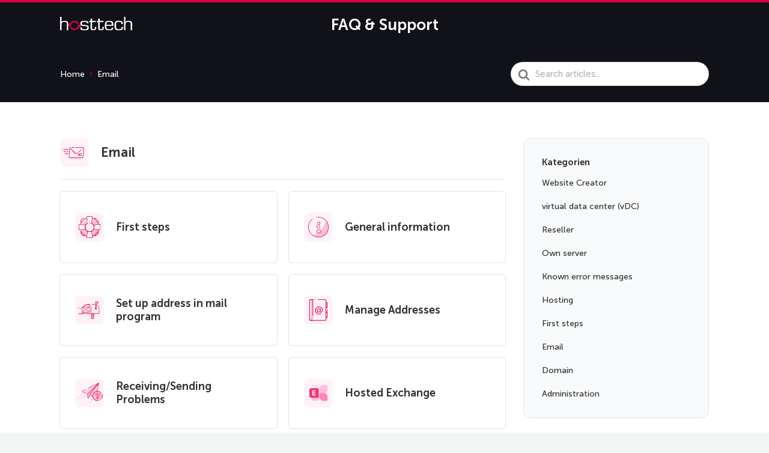

--- FILE ---
content_type: image/svg+xml
request_url: https://en.support.hosttech.de/wp-content/uploads/2025/01/icons-email-question.svg
body_size: 1895
content:
<?xml version="1.0" encoding="UTF-8"?> <svg xmlns="http://www.w3.org/2000/svg" width="48" height="48" viewBox="0 0 48 48"><g fill-rule="nonzero" fill="none"><path d="M12.48 21c-.624.313-.576 1.225.096 1.44l8.208 2.809.24 7.08c.024.384.504.528.72.216l3.672-5.112c.024.024.048.024.048.048l7.68 4.608c.456.288 1.056.024 1.176-.504l4.896-23.808L12.48 21z" fill="#FFF"></path><path d="m39.216 7.8-.024.073-.072.36-4.8 23.376c-.12.528-.72.792-1.176.504l-7.68-4.608s-.024 0-.024-.024c-.024 0-.024-.024-.024-.024l-2.856 4.008c-.216.312-.72.168-.72-.216l-.24-6.744-.024-.36-5.496-1.992c-.672-.216-.72-1.128-.096-1.44L39.216 7.8z" fill="#FFDAEC"></path><path d="M36.672 18.648V36.6a9.009 9.009 0 0 1-8.208-8.976c-.024-4.704 3.6-8.568 8.208-8.976z" fill="#FFBEDB"></path><path d="m39.216 7.873-.072.36-14.16 18.24.48 1.008c-.024 0-.024-.024-.024-.024l-2.856 4.008c-.216.312-.72.168-.72-.216l-.24-6.744L39.216 7.873z" fill="#FFA3C9"></path><path d="M39.14 7.448a.351.351 0 0 1 .19.011l.013.005.003.001.01.004c.024.01.048.023.07.039l.006.005.004.003.01.008.01.009.004.003.002.002.004.004c.07.068.115.164.11.272l-.001.012v.007l-.001.006v.004l-.002.011-.002.012v.003l-.001.004L34.67 31.69a1.139 1.139 0 0 1-1.712.733l-7.675-4.606a1.22 1.22 0 0 1-.347-1.8L38.006 8.8l-16.079 7.94a.36.36 0 0 1-.465-.133l-.017-.03a.36.36 0 0 1 .164-.483l17.448-8.616.01-.004.018-.008.003-.001.006-.003.019-.006.004-.001.006-.002.018-.005zm-.596 1.833L25.51 26.451a.502.502 0 0 0 .14.745l7.68 4.608a.418.418 0 0 0 .637-.268l4.577-22.255zM18.492 17.737c.267 0 .484.224.484.5s-.217.5-.484.5h-.032a.492.492 0 0 1-.484-.5c0-.276.217-.5.484-.5h.032zM16.784 18.494a.36.36 0 0 1 .32.645l-4.463 2.208c-.334.167-.298.66.052.777l8.208 2.808a.36.36 0 0 1 .243.329l.24 7.092c0 .025.045.038.068.005l2.568-3.552a.36.36 0 0 1 .584.422l-2.564 3.546c-.416.6-1.376.318-1.376-.409l-.231-6.832-7.97-2.727c-.94-.313-1.048-1.603-.19-2.08l.047-.024 4.464-2.208z" fill="#DC0046"></path><path d="M38.993 7.54a.36.36 0 0 1 .494.522L26.335 20.494a.36.36 0 0 1-.494-.523L38.993 7.54zM24.304 21.412a.36.36 0 1 1 .496.522l-2.784 2.64a.36.36 0 1 1-.496-.522l2.784-2.64z" fill="#DC0046"></path><path d="M3.998 32.961a.36.36 0 1 1 .453.56l-.504.408a.36.36 0 1 1-.453-.56l.504-.408zM9.901 28.185a.36.36 0 1 1 .454.56l-3.792 3.072a.36.36 0 1 1-.454-.56l3.792-3.072zM13.524 25.234a.36.36 0 1 1 .456.557l-1.848 1.512a.36.36 0 0 1-.456-.557l1.848-1.512zM12.1 31.697a.36.36 0 1 1 .472.543l-1.296 1.128a.36.36 0 0 1-.472-.543l1.296-1.128zM16.757 27.688a.36.36 0 1 1 .47.546l-3.624 3.12a.36.36 0 0 1-.47-.546l3.624-3.12zM25.692 38.722a.36.36 0 1 1 .552.462l-1.104 1.32a.36.36 0 1 1-.552-.462l1.104-1.32zM29.46 34.21a.36.36 0 1 1 .552.462l-2.976 3.552a.36.36 0 1 1-.552-.462l2.976-3.552zM27.563 33.131a.36.36 0 1 1 .554.46l-1.512 1.824a.36.36 0 1 1-.554-.46l1.512-1.824z" fill="#FFA3C9"></path><g><path d="M44.004 24.78a7.885 7.885 0 0 1-6.6 12.216 7.887 7.887 0 0 1-7.896-7.896 7.887 7.887 0 0 1 7.896-7.896 7.988 7.988 0 0 1 6.6 3.576" fill="#FFBEDB"></path><path d="M44.784 26.23a.42.42 0 0 1 .531.266l.018.053a.981.981 0 0 1 .048.211l.001.016.03.103c.19.676.293 1.376.307 2.082l.002.163a8.41 8.41 0 0 1-1.616 4.952.42.42 0 0 1-.68-.495 7.57 7.57 0 0 0 1.455-4.457c0-.733-.109-1.46-.318-2.159a.42.42 0 0 1-.018-.12s-.005-.02-.026-.084l-.01-.034a.42.42 0 0 1 .276-.497zM37.404 20.808a8.246 8.246 0 0 1 6.397 3.01.42.42 0 1 1-.65.533 7.405 7.405 0 0 0-5.747-2.702 7.466 7.466 0 0 0-7.475 7.475 7.466 7.466 0 0 0 7.475 7.476c.318 0 .565-.023 1.124-.093l.035-.003a.42.42 0 0 1 .07.838l-.091.011c-.531.065-.794.088-1.138.088a8.307 8.307 0 0 1-8.316-8.317c0-4.6 3.716-8.316 8.316-8.316zM41.654 35.276a.42.42 0 0 1 .525.657 2.16 2.16 0 0 1-.239.163l-.105.063a2.744 2.744 0 0 0-.093.06.42.42 0 0 1-.467-.7c.038-.026.076-.05.122-.078l.106-.064c.072-.044.115-.073.15-.1z" fill="#DC0046"></path><path d="M38.604 27.252c0-.528-.48-1.008-1.2-1.008-1.272 0-1.608 1.08-1.608 1.08l-1.68-.744s.672-2.28 3.36-2.28c1.944 0 3.216 1.272 3.216 2.688 0 2.472-2.424 2.472-2.424 4.224h-1.8s-.144-.336-.144-.6c0-1.968 2.28-1.968 2.28-3.36zm-1.32 4.752c.6 0 1.08.48 1.08 1.008s-.48 1.008-1.08 1.008c-.6 0-1.08-.48-1.08-1.008 0-.552.456-1.008 1.08-1.008z" fill="#FFF"></path><path d="M37.284 31.62c.797 0 1.464.637 1.464 1.392 0 .756-.667 1.392-1.464 1.392-.796 0-1.464-.636-1.464-1.392 0-.779.644-1.392 1.464-1.392zm0 .768c-.404 0-.696.278-.696.624 0 .323.316.624.696.624.38 0 .696-.3.696-.624 0-.322-.315-.624-.696-.624zm.192-8.472c2.062 0 3.6 1.358 3.6 3.072 0 1.177-.416 1.864-1.343 2.672-.054.047-.26.223-.307.265-.573.499-.774.803-.774 1.287a.384.384 0 0 1-.384.384h-1.8a.384.384 0 0 1-.352-.232 2.494 2.494 0 0 1-.16-.55 1.35 1.35 0 0 1-.016-.202c0-.98.408-1.55 1.297-2.205l.11-.08.073-.053.107-.078c.519-.383.693-.607.693-.944 0-.332-.329-.624-.816-.624-.443 0-.762.154-.995.413a1.336 1.336 0 0 0-.246.398.384.384 0 0 1-.522.237l-1.68-.744a.384.384 0 0 1-.213-.46c.027-.091.082-.236.17-.417.146-.296.338-.592.583-.869.7-.792 1.685-1.27 2.975-1.27zm0 .768c-1.061 0-1.84.378-2.4 1.01a3.16 3.16 0 0 0-.468.7l.006-.013 1 .443.007-.012c.047-.074.103-.15.167-.227l.05-.057c.374-.416.897-.668 1.566-.668.892 0 1.584.614 1.584 1.392 0 .653-.307 1.047-1.005 1.562-.049.035-.243.176-.29.212-.713.524-.985.904-.985 1.586a1.157 1.157 0 0 0 .026.182l.01.034h1.171l.005-.029c.097-.516.392-.912.933-1.393l.068-.06.116-.1.076-.065.115-.1c.776-.676 1.08-1.179 1.08-2.093 0-1.267-1.174-2.304-2.832-2.304z" fill="#DC0046"></path></g></g></svg> 

--- FILE ---
content_type: image/svg+xml
request_url: https://en.support.hosttech.de/wp-content/uploads/2025/01/icons-microsoft-exchange.svg
body_size: 330
content:
<?xml version="1.0" encoding="UTF-8"?> <svg xmlns="http://www.w3.org/2000/svg" width="48" height="48" viewBox="0 0 48 48"><g transform="translate(8.88 10.8)" fill-rule="nonzero" fill="none"><path d="M28.33 0h-6.714c-.509 0-.997.202-1.357.562L4.412 16.41c-.36.36-.562.848-.562 1.358v6.713a1.92 1.92 0 0 0 1.92 1.92h6.713c.51 0 .998-.202 1.358-.562L29.688 9.99c.36-.36.562-.848.562-1.358V1.92A1.92 1.92 0 0 0 28.33 0z" fill="#FFBEDB"></path><path d="M28.33 26.4h-6.714a1.92 1.92 0 0 1-1.357-.562l-3.21-3.21v-5.996a3.432 3.432 0 0 1 3.433-3.432h5.996l3.21 3.21c.36.36.562.847.562 1.357v6.713c0 1.06-.86 1.92-1.92 1.92z" fill="#FD88B6"></path><path d="M5.77 0h6.713c.51 0 .998.202 1.358.562l3.209 3.21v5.996a3.432 3.432 0 0 1-3.432 3.432H7.62L4.412 9.99a1.92 1.92 0 0 1-.562-1.357V1.92C3.85.86 4.71 0 5.77 0z" fill="#FFDAEC"></path><path d="M15.95 6.782v14.486a.954.954 0 0 1-.022.22 1.273 1.273 0 0 1-1.26 1.062H3.85V5.5h10.818a1.28 1.28 0 0 1 1.282 1.282z" fill="#F4528B" opacity=".2"></path><path d="M16.5 6.782v13.386A1.849 1.849 0 0 1 14.668 22H3.85V4.95h10.818A1.838 1.838 0 0 1 16.5 6.782z" fill="#F4528B" opacity=".1"></path><path d="M15.95 6.782v13.386a1.28 1.28 0 0 1-1.282 1.282H3.85V5.5h10.818a1.28 1.28 0 0 1 1.282 1.282z" fill="#F4528B" opacity=".2"></path><path d="M15.4 6.782v13.386a1.28 1.28 0 0 1-1.282 1.282H3.85V5.5h10.268A1.28 1.28 0 0 1 15.4 6.782z" fill="#F4528B" opacity=".1"></path><rect fill="#ED3675" y="5.5" width="15.4" height="15.4" rx="2.333"></rect><path fill="#FFF" d="M10.222 10.385H6.62v2.105H10v1.35H6.62v2.187h3.793v1.344H4.986V9.029h5.236z"></path></g></svg> 

--- FILE ---
content_type: image/svg+xml
request_url: https://en.support.hosttech.de/wp-content/uploads/2025/01/icons-email-2_1.svg
body_size: 899
content:
<?xml version="1.0" encoding="UTF-8"?> <svg xmlns="http://www.w3.org/2000/svg" width="48" height="48" viewBox="0 0 48 48"><g fill-rule="nonzero" fill="none"><path d="m39.528 17.568-1.176 13.176a2.09 2.09 0 0 1-2.088 2.088h-19.44c-.408 0-.792-.12-1.104-.336a2.057 2.057 0 0 1-.96-1.752l1.176-13.176c0-.504.168-.96.456-1.32.384-.48.96-.768 1.608-.768h19.44c.648 0 1.224.312 1.608.768.168.216.312.456.384.72.072.192.096.408.096.6z" fill="#FFF"></path><path d="m39.528 17.568-1.152 12.696-.048.48a2.09 2.09 0 0 1-2.088 2.088H16.8c-.408 0-.792-.12-1.104-.336a2.228 2.228 0 0 1-.072-.576l.12-1.392 1.08-11.784c0-.504.168-.96.456-1.32.384-.48.96-.768 1.608-.768h19.44c.408 0 .792.12 1.104.312.072.192.096.408.096.6z" fill="#FFA3C9"></path><path d="m39.528 17.568-1.152 12.696a2.124 2.124 0 0 1-1.704.888h-19.44c-.408 0-.792-.12-1.104-.336a2.423 2.423 0 0 1-.384-.312l1.08-11.784c0-.504.168-.96.456-1.32.384-.48.96-.768 1.608-.768h19.44c.408 0 .792.12 1.104.312.072.216.096.432.096.624z" fill="#FFF2F9"></path><path d="m27.6 25.44-.312.24a2.795 2.795 0 0 1-3.744-.096l-7.152-8.736c.096-.12.192-.216.312-.312l8.616 8.136c.624.624 1.464.864 2.28.768z" fill="#FFA3C9"></path><path d="M16.113 15.984a.384.384 0 0 1 .543-.015l8.929 8.425c.891.85 2.3.888 3.23.081l6.408-5.448a.384.384 0 0 1 .498.586l-6.406 5.445a3.178 3.178 0 0 1-4.259-.107l-8.928-8.424a.384.384 0 0 1-.015-.543zM36.988 17.582a.457.457 0 0 1 .646.646l-.086.086a.457.457 0 0 1-.646-.646l.086-.086zM22.896 15.096c.212 0 .384.224.384.5s-.172.5-.384.5H20.04c-.212 0-.384-.224-.384-.5s.172-.5.384-.5h2.856z" fill="#DC0046"></path><path d="M37.464 15.096a2.5 2.5 0 0 1 1.908.912c.35.437.54.98.54 1.56l-.002.034-1.174 13.16v.05a2.474 2.474 0 0 1-2.404 2.403l-.068.001h-19.44a2.474 2.474 0 0 1-2.472-2.472l.002-.034 1.174-13.16.001-.069a2.473 2.473 0 0 1 .485-1.403l.05-.066a2.382 2.382 0 0 1 1.688-.915.384.384 0 0 1 .064.766 1.617 1.617 0 0 0-1.148.625c-.24.3-.372.674-.372 1.08l-.002.034-1.174 13.155v.044c.03.895.752 1.616 1.647 1.646l.057.001h19.44c.94 0 1.704-.764 1.704-1.704l.002-.034 1.174-13.157-.002-.06a1.704 1.704 0 0 0-.321-.942l-.043-.056a1.728 1.728 0 0 0-1.314-.631H25.296a.384.384 0 0 1 0-.768h12.168zM4.8 18.576c.212 0 .384.224.384.5s-.172.5-.384.5h-.48c-.212 0-.384-.224-.384-.5s.172-.5.384-.5h.48zM13.44 18.576c.212 0 .384.224.384.5s-.172.5-.384.5H6.432c-.212 0-.384-.224-.384-.5s.172-.5.384-.5h7.008zM8.736 21.936c.212 0 .384.224.384.5s-.172.5-.384.5H6.168c-.212 0-.384-.224-.384-.5s.172-.5.384-.5h2.568zM13.152 21.936c.212 0 .384.224.384.5s-.172.5-.384.5h-2.088c-.212 0-.384-.224-.384-.5s.172-.5.384-.5h2.088zM12.792 25.152c.212 0 .384.224.384.5s-.172.5-.384.5H8.616c-.212 0-.384-.224-.384-.5s.172-.5.384-.5h4.176z" fill="#DC0046"></path><path d="M35.637 25.56a.384.384 0 0 1 .384.435l-.408 3.024a.384.384 0 0 1-.378.333l-3.024.024a.384.384 0 0 1-.384-.435l.408-3.024a.384.384 0 0 1 .378-.333l3.024-.024zm-.437.771-2.248.018-.304 2.255 2.248-.017.304-2.256z" fill="#DC0046"></path><path d="M29.61 26.424c.26-.206.55-.265.863-.201.195.04.23.054.686.262.657.3 1.024.317 1.596-.087a.384.384 0 1 1 .442.628c-.833.588-1.476.56-2.358.158-.536-.246-.62-.263-.753-.158a.65.65 0 0 0-.085.083.384.384 0 0 1-.578-.506c.06-.068.122-.128.187-.18zM29.47 27.948c.267-.306.584-.43.94-.388.227.028.29.052.786.274.67.299 1.04.314 1.604-.09a.384.384 0 0 1 .448.624c-.827.592-1.472.566-2.365.167-.6-.268-.665-.276-.834-.083a.384.384 0 1 1-.578-.504z" fill="#DC0046"></path></g></svg> 

--- FILE ---
content_type: image/svg+xml
request_url: https://en.support.hosttech.de/wp-content/uploads/2025/01/icons-circle-info.svg
body_size: 585
content:
<?xml version="1.0" encoding="UTF-8"?> <svg xmlns="http://www.w3.org/2000/svg" width="48" height="48" viewBox="0 0 48 48"><g fill-rule="nonzero" fill="none"><g transform="translate(7.056 7.056)"><circle fill="#FFF" cx="17.064" cy="17.04" r="16.656"></circle><path d="M33.72 17.736c0 8.808-7.152 15.96-15.96 15.96-3.552 0-6.84-1.152-9.504-3.144C4.344 27.648 1.8 22.992 1.8 17.736c0-8.808 7.152-15.96 15.96-15.96 4.488 0 8.52 1.848 11.424 4.8 2.808 2.904 4.536 6.84 4.536 11.16z" fill="#FFF2F9"></path><path d="M33.72 17.736c0 8.808-7.152 15.96-15.96 15.96-3.552 0-6.84-1.152-9.504-3.144 11.832-4.68 18.096-14.64 20.928-23.952a15.916 15.916 0 0 1 4.536 11.136z" fill="#FFBEDB"></path><path d="M17.04 0c9.404 0 17.04 7.636 17.04 17.04s-7.636 17.04-17.04 17.04S0 26.444 0 17.04C0 11.79 2.38 6.95 6.407 3.709a.384.384 0 1 1 .482.598C3.04 7.404.768 12.027.768 17.04c0 8.98 7.292 16.272 16.272 16.272 8.98 0 16.272-7.292 16.272-16.272C33.312 8.06 26.02.768 17.04.768c-1.002 0-2.048.106-3.122.306a.384.384 0 1 1-.14-.756A17.89 17.89 0 0 1 17.04 0z" fill="#DC0046"></path><path d="M8.697 2.209c.18-.133.422-.08.541.12a.462.462 0 0 1-.108.6 1.208 1.208 0 0 1-.152.094.615.615 0 0 0-.067.04c-.18.133-.422.08-.541-.12a.462.462 0 0 1 .108-.6c.048-.035.082-.056.151-.094a.615.615 0 0 0 .068-.04z" fill="#DC0046"></path></g><path d="M22.83 17.37a1.71 1.71 0 1 1 3.42 0 1.71 1.71 0 0 1-3.42 0zm-1.71 5.13c0-.63.51-1.14 1.14-1.14h2.28c.63 0 1.14.51 1.14 1.14v7.98h1.14a1.139 1.139 0 1 1 0 2.28h-4.56a1.139 1.139 0 1 1 0-2.28h1.14v-6.84h-1.14c-.63 0-1.14-.51-1.14-1.14z" fill="#FFF"></path><path d="M24.54 20.64c1.028 0 1.86.832 1.86 1.86v7.26h.42c1.008 0 1.828.8 1.86 1.8v.06c0 1.028-.832 1.86-1.86 1.86h-4.56a1.859 1.859 0 0 1-1.86-1.86c0-1.028.832-1.86 1.86-1.86h.42v-5.4h-.42c-1.008 0-1.828-.8-1.86-1.8v-.06c0-1.028.832-1.86 1.86-1.86h2.28zm0 .72h-2.28c-.63 0-1.14.51-1.14 0 0 1.77.51 2.28 1.14 2.28h1.14v6.84h-1.14a1.139 1.139 0 1 0 0 2.28h4.56a1.139 1.139 0 1 0 0-2.28h-1.14v-9.12c0 .51-.51 0-1.14 0zm1.215-6.094a2.43 2.43 0 1 1-2.43 4.208 2.43 2.43 0 0 1 2.43-4.208zm-.36.623a1.71 1.71 0 1 0-1.71 2.962 1.71 1.71 0 0 0 1.71-2.962z" fill="#DC0046"></path></g></svg> 

--- FILE ---
content_type: image/svg+xml
request_url: https://en.support.hosttech.de/wp-content/uploads/2025/01/icons-help_1.svg
body_size: 2080
content:
<?xml version="1.0" encoding="UTF-8"?> <svg xmlns="http://www.w3.org/2000/svg" width="48" height="48" viewBox="0 0 48 48"><g fill-rule="nonzero" fill="none"><path d="M37.056 15.408A15.428 15.428 0 0 0 24.792 9.36c-8.52 0-15.432 6.912-15.432 15.432 0 4.992 2.376 9.432 6.048 12.264a15.378 15.378 0 0 0 9.384 3.192c8.52 0 15.432-6.912 15.432-15.432 0-3.552-1.176-6.816-3.168-9.408zm-12.6 1.56c4.128 0 7.488 3.36 7.488 7.488s-3.36 7.488-7.488 7.488-7.488-3.36-7.488-7.488 3.36-7.488 7.488-7.488z" fill="#FFA3C9"></path><path d="M37.368 16.416c-.096-.336-.192-.672-.312-1.008A15.393 15.393 0 0 0 24.792 9.36c-8.52 0-15.432 6.912-15.432 15.432 0 3.456 1.128 6.624 3.048 9.192a15.164 15.164 0 0 0 3.024 3.048c1.728.6 3.576.912 5.52.912 9.408 0 17.04-7.632 17.04-17.04a18.411 18.411 0 0 0-.624-4.488zm-20.4 8.04a7.49 7.49 0 0 1 14.472-2.712c.336.84.504 1.752.504 2.712 0 4.128-3.36 7.488-7.488 7.488-2.208 0-4.2-.96-5.568-2.496-1.2-1.296-1.92-3.072-1.92-4.992z" fill="#FFDAEC"></path><path d="M37.368 16.416c-2.808-2.928-6.768-4.776-11.16-4.776-8.52 0-15.432 6.912-15.432 15.432 0 2.472.576 4.824 1.632 6.912a15.164 15.164 0 0 0 3.024 3.048c1.728.6 3.576.912 5.52.912 9.408 0 17.04-7.632 17.04-17.04a18.411 18.411 0 0 0-.624-4.488zm-12.24 15.432c-3.168.264-5.112-.912-6.24-2.376a7.405 7.405 0 0 1-1.92-5.016 7.49 7.49 0 0 1 14.472-2.712c.36 1.728.096 3.264-.168 4.536-.768 3.504-3.624 5.352-6.144 5.568z" fill="#FFBEDB"></path><path d="M24.216 7.839c9.044 0 16.377 7.325 16.377 16.377 0 9.044-7.325 16.377-16.377 16.377A16.368 16.368 0 0 1 8.968 30.207a.37.37 0 0 1 .688-.27 15.63 15.63 0 0 0 14.56 9.918c8.644 0 15.639-7.003 15.639-15.639 0-8.644-7.003-15.639-15.639-15.639-8.644 0-15.639 7.003-15.639 15.639 0 1.388.183 2.748.54 4.055a.37.37 0 1 1-.713.194 16.128 16.128 0 0 1-.565-4.249c0-9.044 7.325-16.377 16.377-16.377zm0 8.568c4.308 0 7.81 3.501 7.81 7.809s-3.502 7.81-7.81 7.81-7.81-3.502-7.81-7.81 3.502-7.81 7.81-7.81zm0 .738c-3.9 0-7.07 3.17-7.07 7.071 0 3.9 3.17 7.07 7.07 7.07 3.9 0 7.07-3.17 7.07-7.07 0-3.9-3.17-7.07-7.07-7.07z" fill="#DC0046"></path><path d="M9.386 30.99a.37.37 0 0 1 .691-.069A15.69 15.69 0 0 0 16.9 38.05a.37.37 0 0 1-.087.686 5.955 5.955 0 0 1-1.357.154 6.269 6.269 0 0 1-6.273-6.273c0-.541.071-1.098.203-1.626zm.548 1.255-.005.081a5.53 5.53 0 0 0 5.527 5.824l.133-.001-.063-.04A16.434 16.434 0 0 1 9.965 32.3l-.031-.055zM33 8.775c1.308 0 2.563.398 3.575 1.125a.37.37 0 0 1-.43.6A5.396 5.396 0 0 0 33 9.513c-.419 0-.822.043-1.21.128l-.025.006.068.035a16.41 16.41 0 0 1 6.583 6.3l.032.055.007-.038c.045-.268.072-.54.078-.814l.002-.137a5.7 5.7 0 0 0-.248-1.644.37.37 0 1 1 .706-.215c.183.6.28 1.236.28 1.859 0 .723-.122 1.436-.356 2.113a.37.37 0 0 1-.68.044 15.669 15.669 0 0 0-7.62-7.292.37.37 0 0 1 .01-.678A6.148 6.148 0 0 1 33 8.775z" fill="#DC0046"></path><path d="M37.588 11.285a.434.434 0 0 1 .565.102l.093.123c.047.065.085.122.118.18.1.183.019.405-.182.496-.202.091-.446.018-.547-.165a.97.97 0 0 0-.067-.101l-.093-.123c-.125-.17-.074-.4.113-.512zM15.05 8.776a.37.37 0 1 1 .045.737 5.544 5.544 0 0 0-5.198 5.535c0 .543.084 1.082.248 1.62a.37.37 0 1 1-.706.216 6.273 6.273 0 0 1-.28-1.836 6.283 6.283 0 0 1 5.89-6.272zM38.379 30.897a.37.37 0 0 1 .692.074c.134.561.202 1.089.202 1.621A6.269 6.269 0 0 1 33 38.865c-.463 0-.923-.052-1.357-.154a.37.37 0 0 1-.087-.686 15.69 15.69 0 0 0 6.823-7.128zm.143 1.324-.03.055a16.434 16.434 0 0 1-5.562 5.81l-.063.039.133.002a5.53 5.53 0 0 0 5.534-5.443v-.092c0-.094-.002-.189-.007-.283l-.005-.088z" fill="#DC0046"></path><path d="m20.184 14.184-.408-6.672h8.832l-1.392 10.584c-.984-.456-1.896-.648-3.072-.648-1.296 0-2.664.48-3.744 1.056l.048-1.8" fill="#FFF"></path><path d="M20.467 16.145c.236-.02.447.128.47.331l.14 1.224c.023.203-.15.384-.386.403-.237.02-.447-.128-.47-.33l-.14-1.225c-.023-.203.15-.384.386-.403zM28.608 6.11a.37.37 0 0 1 .367.407L27.871 17.39a.37.37 0 0 1-.734-.074l1.062-10.466h-8.327l.68 6.89a.37.37 0 0 1-.298.4l-.034.004a.37.37 0 0 1-.403-.33l-.72-7.297a.37.37 0 0 1 .367-.405h9.144z" fill="#DC0046"></path><path d="M28.608 41.568h-9.144l1.08-10.896a7.369 7.369 0 0 0 3.672.984c1.2 0 2.328-.288 3.312-.792l1.08 10.704z" fill="#FFF"></path><path d="M20.177 30.636a.37.37 0 0 1 .552-.284 6.999 6.999 0 0 0 3.487.935 6.882 6.882 0 0 0 3.144-.752.37.37 0 0 1 .535.292l1.08 10.704a.37.37 0 0 1-.367.406h-9.144a.37.37 0 0 1-.367-.405l1.08-10.896zm.68.62-.985 9.943H28.2l-.987-9.78-.015.006a7.638 7.638 0 0 1-2.84.599l-.142.001a7.743 7.743 0 0 1-3.242-.714l-.117-.056z" fill="#DC0046"></path><path d="M16.776 24.216c0 1.176.264 2.28.768 3.288L6.48 28.608v-9.144l11.256 1.128a7.353 7.353 0 0 0-.96 3.624z" fill="#FFF"></path><path d="m6.484 19.095.033.002 11.256 1.128a.37.37 0 0 1 .284.55 6.982 6.982 0 0 0-.912 3.441c0 1.11.247 2.158.73 3.123a.37.37 0 0 1-.294.532L6.517 28.975a.37.37 0 0 1-.406-.367v-9.144a.37.37 0 0 1 .406-.367l-.033-.002zm.365.777V28.2l10.145-1.012-.016-.039a7.66 7.66 0 0 1-.57-2.786l-.001-.147c0-1.113.244-2.205.697-3.199l.053-.112-10.308-1.033z" fill="#DC0046"></path><path d="M41.568 25.824v2.76l-10.704-1.056a7.402 7.402 0 0 0 .792-3.312c0-1.344-.36-2.592-.984-3.672l10.896-1.08v2.208" fill="#FFF"></path><path d="M41.532 19.097a.37.37 0 0 1 .405.367v2.208a.37.37 0 1 1-.738 0v-1.8l-9.943.985.056.119a7.66 7.66 0 0 1 .712 3.098l.001.142a7.722 7.722 0 0 1-.59 2.949l-.02.046 9.784.965v-2.352a.37.37 0 0 1 .335-.368l.034-.001a.37.37 0 0 1 .37.369v2.76a.37.37 0 0 1-.406.367l-10.704-1.056a.37.37 0 0 1-.294-.532 7.031 7.031 0 0 0 .753-3.147 6.932 6.932 0 0 0-.935-3.487.37.37 0 0 1 .284-.552l10.896-1.08z" fill="#DC0046"></path><path d="M41.699 22.815c.276 0 .5.165.5.369v.744c0 .204-.224.37-.5.37s-.5-.166-.5-.37v-.744c0-.204.224-.37.5-.37zM26.267 17.064a.37.37 0 0 1 .47-.23A7.793 7.793 0 0 1 32 24.217c0 4.308-3.501 7.81-7.809 7.81s-7.81-3.502-7.81-7.81a7.806 7.806 0 0 1 3.98-6.802.37.37 0 0 1 .363.644 7.068 7.068 0 0 0-3.604 6.158c0 3.9 3.17 7.07 7.071 7.07 3.9 0 7.07-3.17 7.07-7.07a7.055 7.055 0 0 0-4.766-6.683.37.37 0 0 1-.23-.47z" fill="#DC0046"></path><path d="M24.552 16.407c.204 0 .37.21.37.47 0 .259-.166.469-.37.469h-.336c-.247 0-.435.014-.857.06-.204.02-.382-.171-.399-.43-.017-.258.134-.485.337-.507.442-.046.646-.062.919-.062h.336z" fill="#DC0046"></path></g></svg> 

--- FILE ---
content_type: image/svg+xml
request_url: https://en.support.hosttech.de/wp-content/uploads/2025/01/icons-contacts.svg
body_size: 835
content:
<?xml version="1.0" encoding="UTF-8"?> <svg xmlns="http://www.w3.org/2000/svg" width="48" height="48" viewBox="0 0 48 48"><g fill-rule="nonzero" fill="none"><path fill="#FFBEDB" d="M32.928 11.376h5.496V19.8h-5.496z"></path><path d="M38.424 10.89c.268 0 .486.218.486.486V19.8a.486.486 0 0 1-.486.486h-5.496a.486.486 0 0 1-.486-.486v-8.424c0-.268.218-.486.486-.486h5.496zm-.486.972h-4.524v7.452h4.524v-7.452z" fill="#DC0046"></path><path d="M38.424 19.314a.486.486 0 1 1 0 .972h-5.01v7.452h4.524v-4.17c0-.256.198-.466.45-.484l.036-.002c.268 0 .486.218.486.486v4.656a.486.486 0 0 1-.486.486h-5.496a.486.486 0 0 1-.486-.486V19.8c0-.268.218-.486.486-.486h5.496z" fill="#DC0046"></path><path d="M38.424 27.738c.268 0 .486.218.486.486v8.424a.486.486 0 0 1-.486.486h-5.496a.486.486 0 0 1-.486-.486v-8.424c0-.268.218-.486.486-.486h5.496zm-.486.972h-4.524v7.452h4.524V28.71z" fill="#DC0046"></path><path d="M36.48 7.656v32.736c0 .432-.36.792-.792.792H10.704c-.6 0-1.104-.48-1.104-1.104V7.944c0-.6.48-1.104 1.104-1.104h24.984c.432 0 .792.36.792.816z" fill="#FFF"></path><path d="M36.48 9.432v30.984a.748.748 0 0 1-.744.744H12.264a1.024 1.024 0 0 1-1.032-1.032V9.696c0-.576.456-1.032 1.032-1.032h23.472c.408.024.744.36.744.768z" fill="#FFF2F9"></path><path d="M25.272 31.368c-4.008 0-6.816-2.664-6.816-6.48 0-3.792 2.832-6.672 6.624-6.672 3.48 0 6.096 2.4 6.096 5.568 0 2.472-1.392 4.392-3.192 4.392-.84 0-1.464-.384-1.608-1.032l-.048-.216-.12.168c-.48.672-1.224 1.104-1.968 1.104-1.536 0-2.544-1.152-2.544-2.856 0-2.208 1.488-3.936 3.36-3.936.672 0 1.512.336 1.752 1.08l.192-.024.072-.36a.565.565 0 0 1 .552-.456c.168 0 .336.072.432.216a.66.66 0 0 1 .12.48l-.768 3.552c-.048.192-.048.336-.048.504 0 .504.264.816.744.816 1.032 0 1.968-1.608 1.968-3.384 0-2.664-2.04-4.512-4.944-4.512-3.192 0-5.4 2.304-5.4 5.616 0 3.216 2.256 5.4 5.592 5.4 1.152 0 2.232-.312 3.144-.912a.484.484 0 0 1 .264-.072c.168 0 .312.072.408.192a.47.47 0 0 1 .096.384.534.534 0 0 1-.192.312c-1.032.672-2.496 1.128-3.768 1.128zm-.24-8.832c-1.32 0-2.16 1.368-2.16 2.64 0 1.32.528 1.992 1.56 1.992 1.2 0 2.088-1.2 2.136-2.904 0-1.08-.576-1.728-1.536-1.728z" fill="#DC0046"></path><path d="M14.448 8.688v32.496H12.24a1.024 1.024 0 0 1-1.032-1.032V9.72c0-.576.456-1.032 1.032-1.032h2.208z" fill="#FFBEDB"></path><path d="M16.224 6.33a.486.486 0 1 1 0 .972h-5.52a.615.615 0 0 0-.618.618v32.136c0 .346.276.618.618.618h24.984a.313.313 0 0 0 .306-.306V7.632a.313.313 0 0 0-.306-.306H23.232a.486.486 0 1 1 0-.972h12.456c.7 0 1.278.578 1.278 1.278v32.736c0 .7-.578 1.278-1.278 1.278H10.704c-.875 0-1.59-.704-1.59-1.59V7.92c0-.875.704-1.59 1.59-1.59h5.52z" fill="#DC0046"></path><path d="M18.792 6.354c.268 0 .486.224.486.5s-.218.5-.486.5h-.168a.493.493 0 0 1-.486-.5c0-.276.218-.5.486-.5h.168zM14.798 35.586c.276 0 .5.218.5.486v.168a.493.493 0 0 1-.5.486.493.493 0 0 1-.5-.486v-.168c0-.268.224-.486.5-.486z" fill="#DC0046"></path><path d="M14.784 6.354c.268 0 .486.218.486.486v26.448a.486.486 0 1 1-.972 0V7.326h-3.594a.615.615 0 0 0-.617.579l-.001.039V40.08c0 .346.276.618.618.618h4.08a.486.486 0 1 1 0 .972h-4.08c-.875 0-1.59-.704-1.59-1.59V7.944c0-.875.704-1.59 1.59-1.59h4.08z" fill="#DC0046"></path></g></svg> 

--- FILE ---
content_type: image/svg+xml
request_url: https://en.support.hosttech.de/wp-content/uploads/2025/01/icons-inbox.svg
body_size: 1392
content:
<?xml version="1.0" encoding="UTF-8"?> <svg xmlns="http://www.w3.org/2000/svg" width="48" height="48" viewBox="0 0 48 48"><g fill-rule="nonzero" fill="none"><path fill="#FFF" d="M27.144 29.736h2.112v8.4h-2.112z"></path><path fill="#FFBEDB" d="M27.144 29.736h2.112v8.4h-2.112z"></path><path d="M29.256 29.4c.186 0 .337.15.337.336v8.4c0 .186-.151.337-.337.337h-2.112a.337.337 0 0 1-.337-.337v-8.4c0-.186.151-.337.337-.337h2.112zm-.337.673h-1.438v7.726h1.438v-7.726z" fill="#DC0046"></path><path fill="#FFF" d="M29.088 29.736H31.2v8.4h-2.112z"></path><path fill="#FFF2F9" d="M29.088 29.736H31.2v8.4h-2.112z"></path><path d="M31.2 29.4c.186 0 .337.15.337.336v8.4c0 .186-.151.337-.337.337h-2.112a.337.337 0 0 1-.337-.337v-8.4c0-.186.151-.337.337-.337H31.2zm-.337.673h-1.438v7.726h1.438v-7.726z" fill="#DC0046"></path><path d="M39.84 21.408v8.472h-6.6v.024h-13.2V14.688h12.576c.168-.024.336-.024.504-.024 1.872 0 3.552.744 4.776 1.968a6.789 6.789 0 0 1 1.944 4.776z" fill="#FFF"></path><path d="M39.264 21.864v8.016H33v.024H20.592v-14.4H32.4c.168 0 .312-.024.48-.024 1.752 0 3.36.72 4.512 1.872a6.346 6.346 0 0 1 1.872 4.512z" fill="#FFF2F9"></path><path d="M33.072 14.327c1.916 0 3.694.747 5.014 2.067a7.044 7.044 0 0 1 2.067 5.014v8.472c0 .186-.151.337-.337.337h-6.475a.328.328 0 0 1-.093.022l-.032.002h-13.2a.337.337 0 0 1-.337-.337V14.688c0-.186.151-.337.337-.337h4.44a.337.337 0 0 1 0 .674h-4.103v14.542H33.09a.34.34 0 0 1 .093-.022l.032-.002h6.263v-8.135a6.37 6.37 0 0 0-1.79-4.458l-.08-.08A6.37 6.37 0 0 0 33.073 15h-.074l-.15.003a2.09 2.09 0 0 0-.232.018l-.048.004h-4.584a.337.337 0 0 1 0-.674h4.563l.046-.006c.05-.005.1-.01.153-.012l.082-.003c.052-.002.095-.003.165-.003h.079z" fill="#DC0046"></path><path d="M26.95 14.351c.235 0 .425.224.425.5s-.19.5-.424.5H26.8c-.235 0-.425-.224-.425-.5s.19-.5.425-.5h.15z" fill="#DC0046"></path><path d="M26.592 29.88H13.104v-8.472a6.75 6.75 0 0 1 6.744-6.744 6.75 6.75 0 0 1 6.744 6.744v8.472z" fill="#FFA3C9"></path><path d="M26.592 29.88H14.136v-7.848a6.243 6.243 0 0 1 6.24-6.24 6.243 6.243 0 0 1 6.24 6.24v7.848h-.024z" fill="#FFDAEC"></path><path d="M19.848 14.327a7.087 7.087 0 0 1 7.08 7.081v6.816a.337.337 0 0 1-.673 0v-6.816a6.413 6.413 0 0 0-6.407-6.407 6.413 6.413 0 0 0-6.407 6.407v8.135h13.151c.175 0 .319.134.335.305l.002.032c0 .186-.151.337-.337.337H13.104a.337.337 0 0 1-.337-.337v-8.472a7.087 7.087 0 0 1 7.081-7.08z" fill="#DC0046"></path><path d="M38.304 12.576h-3.24v9.12c0 .264-.216.48-.48.48a.481.481 0 0 1-.48-.48V10.08h4.2c.12 0 .168.144.072.216l-.96.816a.27.27 0 0 0 0 .432l.96.816a.119.119 0 0 1-.072.216z" fill="#FFF"></path><path d="M38.304 9.743c.444 0 .63.556.29.81l-.912.775.896.762a.455.455 0 0 1-.238.822h-2.939v8.784a.818.818 0 0 1-.772.816h-.045a.818.818 0 0 1-.817-.816v-6.984a.337.337 0 0 1 .674 0v6.984c0 .078.065.143.143.143a.145.145 0 0 0 .143-.143v-9.12c0-.186.151-.337.337-.337h2.65l-.514-.436a.605.605 0 0 1-.035-.919l.033-.029.516-.438h-3.273v2.591a.337.337 0 0 1-.305.335l-.032.002a.337.337 0 0 1-.337-.337V10.08c0-.186.151-.337.337-.337h4.2z" fill="#DC0046"></path><path d="M35.645 20.528a.337.337 0 0 1 .467.093c.181.272.273.6.273.955 0 .978-.799 1.777-1.777 1.777a1.781 1.781 0 0 1-1.513-2.718.337.337 0 1 1 .578.346 1.107 1.107 0 0 0 .935 1.698c.606 0 1.103-.497 1.103-1.103 0-.227-.055-.425-.16-.581a.337.337 0 0 1 .094-.467zM30.307 33.24c.276 0 .5.19.5.424v.15c0 .235-.224.425-.5.425s-.5-.19-.5-.424v-.151c0-.235.224-.425.5-.425zM30.307 30.24c.276 0 .5.15.5.336v1.752c0 .186-.224.337-.5.337s-.5-.151-.5-.337v-1.752c0-.186.224-.337.5-.337zM13.2 29.495c.186 0 .337.224.337.5s-.151.5-.337.5H5.712c-.186 0-.337-.224-.337-.5s.151-.5.337-.5H13.2z" fill="#DC0046"></path><path fill="#FFF" d="M17.664 19.2h-5.592M11.784 19.2v7.944c0 .192.12.336.288.336h11.136c.168 0 .288-.144.288-.336v-7.608c0-.192-.144-.336-.312-.336h-4.32"></path><path d="M23.16 18.84c.395 0 .696.332.696.72v7.584c0 .38-.268.696-.648.696H12.072c-.38 0-.648-.316-.648-.696V19.56c0-.388.301-.72.696-.72h11.04zm-11.016.72v7.56h10.992v-7.56H12.144z" fill="#DC0046"></path><path d="M18.934 23.691a.36.36 0 0 1 .503-.077l2.976 2.184a.36.36 0 0 1-.426.58l-2.976-2.184a.36.36 0 0 1-.077-.503zM11.733 19.156a.36.36 0 0 1 .503-.079l5.311 3.88L23 19.097a.36.36 0 0 1 .48.059l.022.027a.36.36 0 0 1-.086.502l-5.664 4.008a.36.36 0 0 1-.42-.003l-5.52-4.032a.36.36 0 0 1-.079-.503zM15.822 23.852a.36.36 0 1 1 .42.584l-1.704 1.224a.36.36 0 1 1-.42-.584l1.704-1.224zM13.427 25.556a.346.346 0 0 1 .501.098.401.401 0 0 1-.091.535l-.312.23a.346.346 0 0 1-.501-.097.401.401 0 0 1 .091-.535l.312-.23z" fill="#DC0046"></path><path d="M5.112 20.184c.199 0 .36.224.36.5s-.161.5-.36.5H4.32c-.199 0-.36-.224-.36-.5s.161-.5.36-.5h.792zM10.584 20.184c.199 0 .36.224.36.5s-.161.5-.36.5H6.048c-.199 0-.36-.224-.36-.5s.161-.5.36-.5h4.536zM10.584 21.84c.199 0 .36.224.36.5s-.161.5-.36.5H7.056c-.199 0-.36-.224-.36-.5s.161-.5.36-.5h3.528z" fill="#FFA3C9"></path></g></svg> 